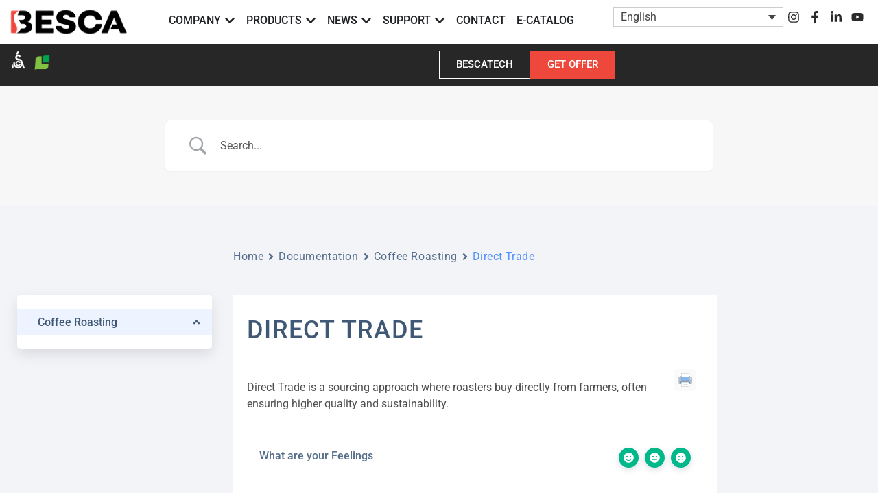

--- FILE ---
content_type: text/css
request_url: https://bescaroasters.com/wp-content/uploads/elementor/css/post-546.css
body_size: 7376
content:
.elementor-546 .elementor-element.elementor-element-39d3153{padding:10px 0px 0px 0px;}.elementor-widget-heading .elementor-heading-title{font-family:var( --e-global-typography-primary-font-family ), Sans-serif;font-weight:var( --e-global-typography-primary-font-weight );color:var( --e-global-color-primary );}.elementor-546 .elementor-element.elementor-element-7b3e592 > .elementor-widget-container{padding:0px 0px 0px 6px;}.elementor-546 .elementor-element.elementor-element-7b3e592 .elementor-heading-title{color:#0F0F0F;}.elementor-546 .elementor-element.elementor-element-98622b7 .elementor-heading-title{color:#252525;}.elementor-widget-form .elementor-field-group > label, .elementor-widget-form .elementor-field-subgroup label{color:var( --e-global-color-text );}.elementor-widget-form .elementor-field-group > label{font-family:var( --e-global-typography-text-font-family ), Sans-serif;font-weight:var( --e-global-typography-text-font-weight );}.elementor-widget-form .elementor-field-type-html{color:var( --e-global-color-text );font-family:var( --e-global-typography-text-font-family ), Sans-serif;font-weight:var( --e-global-typography-text-font-weight );}.elementor-widget-form .elementor-field-group .elementor-field{color:var( --e-global-color-text );}.elementor-widget-form .elementor-field-group .elementor-field, .elementor-widget-form .elementor-field-subgroup label{font-family:var( --e-global-typography-text-font-family ), Sans-serif;font-weight:var( --e-global-typography-text-font-weight );}.elementor-widget-form .elementor-button{font-family:var( --e-global-typography-accent-font-family ), Sans-serif;font-weight:var( --e-global-typography-accent-font-weight );}.elementor-widget-form .e-form__buttons__wrapper__button-next{background-color:var( --e-global-color-accent );}.elementor-widget-form .elementor-button[type="submit"]{background-color:var( --e-global-color-accent );}.elementor-widget-form .e-form__buttons__wrapper__button-previous{background-color:var( --e-global-color-accent );}.elementor-widget-form .elementor-message{font-family:var( --e-global-typography-text-font-family ), Sans-serif;font-weight:var( --e-global-typography-text-font-weight );}.elementor-widget-form .e-form__indicators__indicator, .elementor-widget-form .e-form__indicators__indicator__label{font-family:var( --e-global-typography-accent-font-family ), Sans-serif;font-weight:var( --e-global-typography-accent-font-weight );}.elementor-widget-form{--e-form-steps-indicator-inactive-primary-color:var( --e-global-color-text );--e-form-steps-indicator-active-primary-color:var( --e-global-color-accent );--e-form-steps-indicator-completed-primary-color:var( --e-global-color-accent );--e-form-steps-indicator-progress-color:var( --e-global-color-accent );--e-form-steps-indicator-progress-background-color:var( --e-global-color-text );--e-form-steps-indicator-progress-meter-color:var( --e-global-color-text );}.elementor-widget-form .e-form__indicators__indicator__progress__meter{font-family:var( --e-global-typography-accent-font-family ), Sans-serif;font-weight:var( --e-global-typography-accent-font-weight );}.elementor-546 .elementor-element.elementor-element-58eaefe .elementor-field-group{padding-right:calc( 10px/2 );padding-left:calc( 10px/2 );margin-bottom:10px;}.elementor-546 .elementor-element.elementor-element-58eaefe .elementor-form-fields-wrapper{margin-left:calc( -10px/2 );margin-right:calc( -10px/2 );margin-bottom:-10px;}.elementor-546 .elementor-element.elementor-element-58eaefe .elementor-field-group.recaptcha_v3-bottomleft, .elementor-546 .elementor-element.elementor-element-58eaefe .elementor-field-group.recaptcha_v3-bottomright{margin-bottom:0;}body.rtl .elementor-546 .elementor-element.elementor-element-58eaefe .elementor-labels-inline .elementor-field-group > label{padding-left:0px;}body:not(.rtl) .elementor-546 .elementor-element.elementor-element-58eaefe .elementor-labels-inline .elementor-field-group > label{padding-right:0px;}body .elementor-546 .elementor-element.elementor-element-58eaefe .elementor-labels-above .elementor-field-group > label{padding-bottom:0px;}.elementor-546 .elementor-element.elementor-element-58eaefe .elementor-field-group > label, .elementor-546 .elementor-element.elementor-element-58eaefe .elementor-field-subgroup label{color:#383838;}.elementor-546 .elementor-element.elementor-element-58eaefe .elementor-field-group > label{font-family:"Roboto", Sans-serif;font-size:16px;font-weight:500;}.elementor-546 .elementor-element.elementor-element-58eaefe .elementor-field-type-html{padding-bottom:0px;}.elementor-546 .elementor-element.elementor-element-58eaefe .elementor-field-group .elementor-field:not(.elementor-select-wrapper){background-color:#ffffff;border-radius:0px 0px 0px 0px;}.elementor-546 .elementor-element.elementor-element-58eaefe .elementor-field-group .elementor-select-wrapper select{background-color:#ffffff;border-radius:0px 0px 0px 0px;}.elementor-546 .elementor-element.elementor-element-58eaefe .e-form__buttons__wrapper__button-next{color:#ffffff;}.elementor-546 .elementor-element.elementor-element-58eaefe .elementor-button[type="submit"]{color:#ffffff;}.elementor-546 .elementor-element.elementor-element-58eaefe .elementor-button[type="submit"] svg *{fill:#ffffff;}.elementor-546 .elementor-element.elementor-element-58eaefe .e-form__buttons__wrapper__button-previous{color:#ffffff;}.elementor-546 .elementor-element.elementor-element-58eaefe .e-form__buttons__wrapper__button-next:hover{color:#ffffff;}.elementor-546 .elementor-element.elementor-element-58eaefe .elementor-button[type="submit"]:hover{color:#ffffff;}.elementor-546 .elementor-element.elementor-element-58eaefe .elementor-button[type="submit"]:hover svg *{fill:#ffffff;}.elementor-546 .elementor-element.elementor-element-58eaefe .e-form__buttons__wrapper__button-previous:hover{color:#ffffff;}.elementor-546 .elementor-element.elementor-element-58eaefe{--e-form-steps-indicators-spacing:20px;--e-form-steps-indicator-padding:30px;--e-form-steps-indicator-inactive-secondary-color:#ffffff;--e-form-steps-indicator-active-secondary-color:#ffffff;--e-form-steps-indicator-completed-secondary-color:#ffffff;--e-form-steps-divider-width:1px;--e-form-steps-divider-gap:10px;}.elementor-546 .elementor-element.elementor-element-8fcdb65 .elementor-heading-title{color:#252525;}.elementor-546 .elementor-element.elementor-element-e067917 .elementor-heading-title{font-family:"Roboto", Sans-serif;font-size:15px;font-weight:400;color:#252525;}#elementor-popup-modal-546 .dialog-widget-content{animation-duration:0.7s;box-shadow:2px 8px 23px 3px rgba(0,0,0,0.2);}#elementor-popup-modal-546{background-color:rgba(0,0,0,.8);justify-content:center;align-items:center;pointer-events:all;}#elementor-popup-modal-546 .dialog-message{width:900px;height:auto;}#elementor-popup-modal-546 .dialog-close-button{display:flex;}@media(min-width:768px){.elementor-546 .elementor-element.elementor-element-3e6f226{width:56.022%;}.elementor-546 .elementor-element.elementor-element-a4c316d{width:43.921%;}}/* Start custom CSS for form, class: .elementor-element-58eaefe */.elementor-546 .elementor-element.elementor-element-58eaefe #errorMsg {
    color:red;
}

.elementor-546 .elementor-element.elementor-element-58eaefe #submitBtn:disabled {
    background-color: #d3b0ac;
}/* End custom CSS */
/* Start custom CSS for column, class: .elementor-element-3e6f226 */@media only screen and (max-width:800px) {
    
    .elementor-546 .elementor-element.elementor-element-3e6f226 {
        width:100%;
    }
    
}/* End custom CSS */